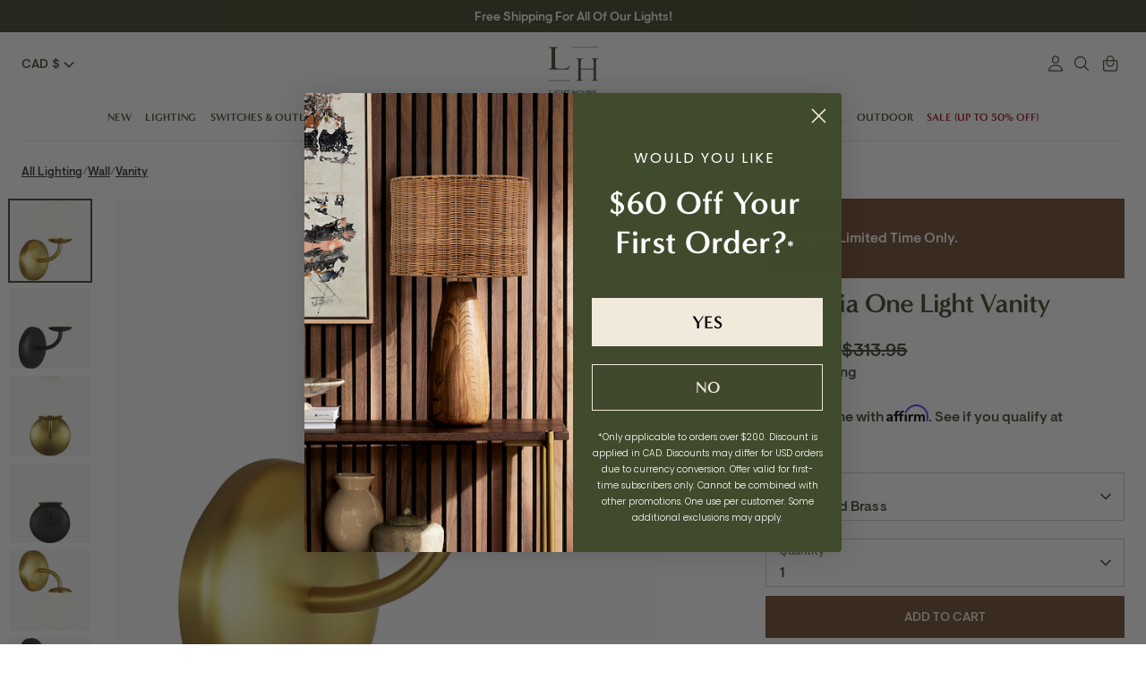

--- FILE ---
content_type: text/javascript; charset=utf-8
request_url: https://www.lighthouseco.ca/products/galassia-one-light-vanity.js
body_size: 1547
content:
{"id":7057528520891,"title":"Galassia One Light Vanity","handle":"galassia-one-light-vanity","description":"\u003cp\u003eThe Galassia One Light Vanity magnificently lights up any room in your home for a glow that is modestly beautiful.\u003c\/p\u003e","published_at":"2021-08-23T11:37:11-04:00","created_at":"2021-08-23T11:37:11-04:00","vendor":"Visual Comfort Studio","type":"Vanity Light","tags":["All Products","Black","Brass","Brass\/Gold","Design-Event-Sale","feed-sl-General","Lighting","On-Sale","Vanity"],"price":26686,"price_min":26686,"price_max":26686,"available":true,"price_varies":false,"compare_at_price":31395,"compare_at_price_min":31395,"compare_at_price_max":31395,"compare_at_price_varies":false,"variants":[{"id":41757532848315,"title":"Burnished Brass","option1":"Burnished Brass","option2":null,"option3":null,"sku":"VCS-AEV1011BBS Reg CA$313.95","requires_shipping":true,"taxable":true,"featured_image":{"id":40931192078552,"product_id":7057528520891,"position":1,"created_at":"2024-04-03T23:01:15-04:00","updated_at":"2024-04-03T23:01:15-04:00","alt":"Galassia One Light Vanity - Light House Co.","width":2066,"height":2066,"src":"https:\/\/cdn.shopify.com\/s\/files\/1\/0592\/0935\/1355\/files\/d10496_ad8cc2a81167422798300dade55d759e_mv2.jpg?v=1712199675","variant_ids":[41757532848315]},"available":true,"name":"Galassia One Light Vanity - Burnished Brass","public_title":"Burnished Brass","options":["Burnished Brass"],"price":26686,"weight":0,"compare_at_price":31395,"inventory_management":"shopify","barcode":"14817615999","featured_media":{"alt":"Galassia One Light Vanity - Light House Co.","id":33916029862104,"position":1,"preview_image":{"aspect_ratio":1.0,"height":2066,"width":2066,"src":"https:\/\/cdn.shopify.com\/s\/files\/1\/0592\/0935\/1355\/files\/d10496_ad8cc2a81167422798300dade55d759e_mv2.jpg?v=1712199675"}},"quantity_rule":{"min":1,"max":null,"increment":1},"quantity_price_breaks":[],"requires_selling_plan":false,"selling_plan_allocations":[]},{"id":41757532913851,"title":"Midnight Black","option1":"Midnight Black","option2":null,"option3":null,"sku":"VCS-AEV1011MBK Reg CA$313.95","requires_shipping":true,"taxable":true,"featured_image":{"id":40931192144088,"product_id":7057528520891,"position":2,"created_at":"2024-04-03T23:01:15-04:00","updated_at":"2024-04-03T23:01:15-04:00","alt":"Galassia One Light Vanity - Midnight Black | Open Box - Light House Co.","width":2057,"height":2057,"src":"https:\/\/cdn.shopify.com\/s\/files\/1\/0592\/0935\/1355\/files\/d10496_20ead872016944858505cf27df120cfa_mv2_f7e78bd4-67a5-4b96-b0a3-850d60951362.jpg?v=1712199675","variant_ids":[41757532913851]},"available":true,"name":"Galassia One Light Vanity - Midnight Black","public_title":"Midnight Black","options":["Midnight Black"],"price":26686,"weight":0,"compare_at_price":31395,"inventory_management":"shopify","barcode":"14817616002","featured_media":{"alt":"Galassia One Light Vanity - Midnight Black | Open Box - Light House Co.","id":33916030025944,"position":2,"preview_image":{"aspect_ratio":1.0,"height":2057,"width":2057,"src":"https:\/\/cdn.shopify.com\/s\/files\/1\/0592\/0935\/1355\/files\/d10496_20ead872016944858505cf27df120cfa_mv2_f7e78bd4-67a5-4b96-b0a3-850d60951362.jpg?v=1712199675"}},"quantity_rule":{"min":1,"max":null,"increment":1},"quantity_price_breaks":[],"requires_selling_plan":false,"selling_plan_allocations":[]}],"images":["\/\/cdn.shopify.com\/s\/files\/1\/0592\/0935\/1355\/files\/d10496_ad8cc2a81167422798300dade55d759e_mv2.jpg?v=1712199675","\/\/cdn.shopify.com\/s\/files\/1\/0592\/0935\/1355\/files\/d10496_20ead872016944858505cf27df120cfa_mv2_f7e78bd4-67a5-4b96-b0a3-850d60951362.jpg?v=1712199675","\/\/cdn.shopify.com\/s\/files\/1\/0592\/0935\/1355\/files\/d10496_6501630dbad544c4bf87e25b526db9e0_mv2.jpg?v=1712199675","\/\/cdn.shopify.com\/s\/files\/1\/0592\/0935\/1355\/files\/d10496_de9fae2f10b940659e9b2d70d71dfe6b_mv2_a2c2db64-5756-42c4-930d-a8764fa1661f.jpg?v=1712199675","\/\/cdn.shopify.com\/s\/files\/1\/0592\/0935\/1355\/files\/d10496_1576a09195ef4fbdb4b868ec685c47c8_mv2.jpg?v=1712199676","\/\/cdn.shopify.com\/s\/files\/1\/0592\/0935\/1355\/files\/d10496_507fa8513a77484ca2af51f311c607b9_mv2_e1bef0a1-83df-45db-ad06-c0bbd03175d2.jpg?v=1712199676","\/\/cdn.shopify.com\/s\/files\/1\/0592\/0935\/1355\/files\/d10496_1a3062fc312b49c9887b9560155a09c8_mv2.jpg?v=1712199676","\/\/cdn.shopify.com\/s\/files\/1\/0592\/0935\/1355\/files\/d10496_f7c8290047364573ab1e267fffab7ef3_mv2_4a6f35de-c728-4057-9957-6a0afd3916d9.jpg?v=1712199676","\/\/cdn.shopify.com\/s\/files\/1\/0592\/0935\/1355\/files\/d10496_4d17f10f54704a389da087b9aca049f3_mv2.jpg?v=1712199676"],"featured_image":"\/\/cdn.shopify.com\/s\/files\/1\/0592\/0935\/1355\/files\/d10496_ad8cc2a81167422798300dade55d759e_mv2.jpg?v=1712199675","options":[{"name":"Finish","position":1,"values":["Burnished Brass","Midnight Black"]}],"url":"\/products\/galassia-one-light-vanity","media":[{"alt":"Galassia One Light Vanity - Light House Co.","id":33916029862104,"position":1,"preview_image":{"aspect_ratio":1.0,"height":2066,"width":2066,"src":"https:\/\/cdn.shopify.com\/s\/files\/1\/0592\/0935\/1355\/files\/d10496_ad8cc2a81167422798300dade55d759e_mv2.jpg?v=1712199675"},"aspect_ratio":1.0,"height":2066,"media_type":"image","src":"https:\/\/cdn.shopify.com\/s\/files\/1\/0592\/0935\/1355\/files\/d10496_ad8cc2a81167422798300dade55d759e_mv2.jpg?v=1712199675","width":2066},{"alt":"Galassia One Light Vanity - Midnight Black | Open Box - Light House Co.","id":33916030025944,"position":2,"preview_image":{"aspect_ratio":1.0,"height":2057,"width":2057,"src":"https:\/\/cdn.shopify.com\/s\/files\/1\/0592\/0935\/1355\/files\/d10496_20ead872016944858505cf27df120cfa_mv2_f7e78bd4-67a5-4b96-b0a3-850d60951362.jpg?v=1712199675"},"aspect_ratio":1.0,"height":2057,"media_type":"image","src":"https:\/\/cdn.shopify.com\/s\/files\/1\/0592\/0935\/1355\/files\/d10496_20ead872016944858505cf27df120cfa_mv2_f7e78bd4-67a5-4b96-b0a3-850d60951362.jpg?v=1712199675","width":2057},{"alt":"Galassia One Light Vanity - Light House Co.","id":33916030222552,"position":3,"preview_image":{"aspect_ratio":1.0,"height":2066,"width":2066,"src":"https:\/\/cdn.shopify.com\/s\/files\/1\/0592\/0935\/1355\/files\/d10496_6501630dbad544c4bf87e25b526db9e0_mv2.jpg?v=1712199675"},"aspect_ratio":1.0,"height":2066,"media_type":"image","src":"https:\/\/cdn.shopify.com\/s\/files\/1\/0592\/0935\/1355\/files\/d10496_6501630dbad544c4bf87e25b526db9e0_mv2.jpg?v=1712199675","width":2066},{"alt":"Galassia One Light Vanity - Light House Co.","id":33916030255320,"position":4,"preview_image":{"aspect_ratio":1.0,"height":2057,"width":2057,"src":"https:\/\/cdn.shopify.com\/s\/files\/1\/0592\/0935\/1355\/files\/d10496_de9fae2f10b940659e9b2d70d71dfe6b_mv2_a2c2db64-5756-42c4-930d-a8764fa1661f.jpg?v=1712199675"},"aspect_ratio":1.0,"height":2057,"media_type":"image","src":"https:\/\/cdn.shopify.com\/s\/files\/1\/0592\/0935\/1355\/files\/d10496_de9fae2f10b940659e9b2d70d71dfe6b_mv2_a2c2db64-5756-42c4-930d-a8764fa1661f.jpg?v=1712199675","width":2057},{"alt":"Galassia One Light Vanity - Light House Co.","id":33916030353624,"position":5,"preview_image":{"aspect_ratio":1.0,"height":2066,"width":2066,"src":"https:\/\/cdn.shopify.com\/s\/files\/1\/0592\/0935\/1355\/files\/d10496_1576a09195ef4fbdb4b868ec685c47c8_mv2.jpg?v=1712199676"},"aspect_ratio":1.0,"height":2066,"media_type":"image","src":"https:\/\/cdn.shopify.com\/s\/files\/1\/0592\/0935\/1355\/files\/d10496_1576a09195ef4fbdb4b868ec685c47c8_mv2.jpg?v=1712199676","width":2066},{"alt":"Galassia One Light Vanity - Midnight Black | Open Box - Light House Co.","id":33916030451928,"position":6,"preview_image":{"aspect_ratio":1.0,"height":2066,"width":2066,"src":"https:\/\/cdn.shopify.com\/s\/files\/1\/0592\/0935\/1355\/files\/d10496_507fa8513a77484ca2af51f311c607b9_mv2_e1bef0a1-83df-45db-ad06-c0bbd03175d2.jpg?v=1712199676"},"aspect_ratio":1.0,"height":2066,"media_type":"image","src":"https:\/\/cdn.shopify.com\/s\/files\/1\/0592\/0935\/1355\/files\/d10496_507fa8513a77484ca2af51f311c607b9_mv2_e1bef0a1-83df-45db-ad06-c0bbd03175d2.jpg?v=1712199676","width":2066},{"alt":"Galassia One Light Vanity - Light House Co.","id":33916030484696,"position":7,"preview_image":{"aspect_ratio":1.0,"height":2066,"width":2066,"src":"https:\/\/cdn.shopify.com\/s\/files\/1\/0592\/0935\/1355\/files\/d10496_1a3062fc312b49c9887b9560155a09c8_mv2.jpg?v=1712199676"},"aspect_ratio":1.0,"height":2066,"media_type":"image","src":"https:\/\/cdn.shopify.com\/s\/files\/1\/0592\/0935\/1355\/files\/d10496_1a3062fc312b49c9887b9560155a09c8_mv2.jpg?v=1712199676","width":2066},{"alt":"Galassia One Light Vanity - Light House Co.","id":33916030615768,"position":8,"preview_image":{"aspect_ratio":1.0,"height":2065,"width":2065,"src":"https:\/\/cdn.shopify.com\/s\/files\/1\/0592\/0935\/1355\/files\/d10496_f7c8290047364573ab1e267fffab7ef3_mv2_4a6f35de-c728-4057-9957-6a0afd3916d9.jpg?v=1712199676"},"aspect_ratio":1.0,"height":2065,"media_type":"image","src":"https:\/\/cdn.shopify.com\/s\/files\/1\/0592\/0935\/1355\/files\/d10496_f7c8290047364573ab1e267fffab7ef3_mv2_4a6f35de-c728-4057-9957-6a0afd3916d9.jpg?v=1712199676","width":2065},{"alt":"Galassia One Light Vanity - Light House Co.","id":33916030681304,"position":9,"preview_image":{"aspect_ratio":1.0,"height":2474,"width":2474,"src":"https:\/\/cdn.shopify.com\/s\/files\/1\/0592\/0935\/1355\/files\/d10496_4d17f10f54704a389da087b9aca049f3_mv2.jpg?v=1712199676"},"aspect_ratio":1.0,"height":2474,"media_type":"image","src":"https:\/\/cdn.shopify.com\/s\/files\/1\/0592\/0935\/1355\/files\/d10496_4d17f10f54704a389da087b9aca049f3_mv2.jpg?v=1712199676","width":2474}],"requires_selling_plan":false,"selling_plan_groups":[]}

--- FILE ---
content_type: text/javascript
request_url: https://www.lighthouseco.ca/cdn/shop/t/155/compiled_assets/scripts.js?v=98615
body_size: 127
content:
(function(){var __sections__={};(function(){for(var i=0,s=document.getElementById("sections-script").getAttribute("data-sections").split(",");i<s.length;i++)__sections__[s[i]]=!0})(),function(){if(!(!__sections__["pbj-faq"]&&!Shopify.designMode))try{document.addEventListener("DOMContentLoaded",function(){document.querySelectorAll(".faq-block").forEach(function(block){block.querySelector(".faq-header").addEventListener("click",function(){block.classList.toggle("active");const content=block.querySelector(".faq-content");content.style.display=content.style.display==="block"?"none":"block"})})})}catch(e){console.error(e)}}(),function(){if(__sections__["pbj-header"])try{$(".main-nav__item.main-nav__has-dropdown").on("focusin",function(){$(".main-nav__item.main-nav__has-dropdown").removeClass("show-dropdown"),$(this).addClass("show-dropdown")}),$(".custom-js-header-search-trigger").on("click",function(e){e.preventDefault(),$(".custom-header-search-form").slideToggle()})}catch(e){console.error(e)}}(),function(){if(__sections__["pbj-product-recommendations"])try{let loadProductRecommendationsAndInitSwiper2=function(){const{limit,url}=sectionEl.dataset;fetch(sectionEl.dataset.url).then(response=>response.text()).then(responseText=>{const div=document.createElement("div");div.innerHTML=responseText;const rec=div.querySelector(".product-recommendations");rec&&rec.innerHTML.trim().length&&(document.querySelector(".product-recommendations").innerHTML=rec.innerHTML);var mySwiper=new Swiper(".swiper-container",{init:!1,freeMode:!1,slidesPerView:4,autoHeight:!1,grabCursor:!0,effect:"slide",centeredSlides:!1,spaceBetween:14,navigation:{nextEl:".carousel-next",prevEl:".carousel-prev"},pagination:{el:".swiper-pagination",clickable:!0},autoplay:!1,breakpoints:{768:{slidesPerView:2},560:{spaceBetween:12,freeMode:!0,slidesPerView:2}}});mySwiper.init()}).catch(error=>{console.log(error)})};var loadProductRecommendationsAndInitSwiper=loadProductRecommendationsAndInitSwiper2;const sectionEl=document.querySelector(".product-recommendations");setTimeout(loadProductRecommendationsAndInitSwiper2,1e3)}catch(e){console.error(e)}}(),function(){if(__sections__["product-recommendations"])try{let loadProductRecommendations2=function(){const{limit,url}=sectionEl.dataset;fetch(sectionEl.dataset.url).then(response=>response.text()).then(responseText=>{const div=document.createElement("div");div.innerHTML=responseText;const rec=div.querySelector(".product-recommendations");rec&&rec.innerHTML.trim().length&&(document.querySelector(".product-recommendations").innerHTML=rec.innerHTML),theme.initProductTitleAlignmentWatcher(sectionEl,".productRecommendations")}).catch(error=>{console.log(error)})};var loadProductRecommendations=loadProductRecommendations2;const sectionEl=document.querySelector(".product-recommendations");document.addEventListener("shopify:section:load",e=>{sectionEl.dataset.sectionId===e.detail.sectionId&&loadProductRecommendations2()}),document.addEventListener("DOMContentLoaded",loadProductRecommendations2)}catch(e){console.error(e)}}()})();
//# sourceMappingURL=/cdn/shop/t/155/compiled_assets/scripts.js.map?v=98615
